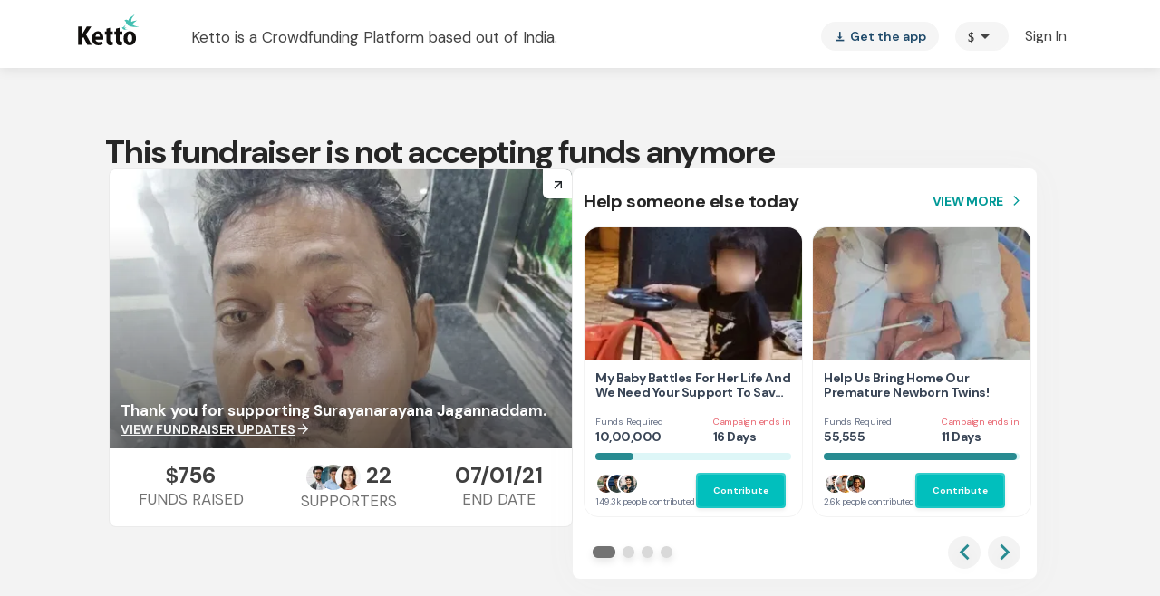

--- FILE ---
content_type: text/javascript
request_url: https://www.ketto.org/new/5892.d8fd40aa99574564.js
body_size: 8750
content:
"use strict";(self.webpackChunkmy_app=self.webpackChunkmy_app||[]).push([[5892],{15892:(Ae,U,s)=>{s.d(U,{Nh:()=>Be,SP:()=>we,Vc:()=>me,uD:()=>fe,uX:()=>j});var y=s(24218),E=s(43773),u=s(17520),m=s(94666),t=s(22560),_=s(70207),R=s(59295),x=s(44874),K=s(98977),p=s(68951),G=s(32673),V=s(87260),z=s(60116),v=s(50253),f=s(17714),M=s(23280),$=s(10745),I=s(36646),Z=s(20591),Y=s(90833),X=s(85524),g=s(72867),b=s(24851),h=s(48971),C=s(56659),T=s(89107),D=s(28456);function J(n,o){1&n&&t.\u0275\u0275projection(0)}const k=["*"];function q(n,o){}const ee=function(n){return{animationDuration:n}},te=function(n,o){return{value:n,params:o}},ie=["tabListContainer"],ae=["tabList"],ne=["tabListInner"],re=["nextPaginator"],oe=["previousPaginator"],se=["tabBodyWrapper"],le=["tabHeader"];function ce(n,o){}function de(n,o){if(1&n&&t.\u0275\u0275template(0,ce,0,0,"ng-template",10),2&n){const e=t.\u0275\u0275nextContext().$implicit;t.\u0275\u0275property("cdkPortalOutlet",e.templateLabel)}}function be(n,o){if(1&n&&t.\u0275\u0275text(0),2&n){const e=t.\u0275\u0275nextContext().$implicit;t.\u0275\u0275textInterpolate(e.textLabel)}}function _e(n,o){if(1&n){const e=t.\u0275\u0275getCurrentView();t.\u0275\u0275elementStart(0,"div",6),t.\u0275\u0275listener("click",function(){const a=t.\u0275\u0275restoreView(e),r=a.$implicit,l=a.index,c=t.\u0275\u0275nextContext(),d=t.\u0275\u0275reference(1);return t.\u0275\u0275resetView(c._handleClick(r,d,l))})("cdkFocusChange",function(a){const l=t.\u0275\u0275restoreView(e).index,c=t.\u0275\u0275nextContext();return t.\u0275\u0275resetView(c._tabFocusChanged(a,l))}),t.\u0275\u0275elementStart(1,"div",7),t.\u0275\u0275template(2,de,1,1,"ng-template",8),t.\u0275\u0275template(3,be,1,1,"ng-template",null,9,t.\u0275\u0275templateRefExtractor),t.\u0275\u0275elementEnd()()}if(2&n){const e=o.$implicit,i=o.index,a=t.\u0275\u0275reference(4),r=t.\u0275\u0275nextContext();t.\u0275\u0275classProp("mat-tab-label-active",r.selectedIndex===i),t.\u0275\u0275property("id",r._getTabLabelId(i))("ngClass",e.labelClass)("disabled",e.disabled)("matRippleDisabled",e.disabled||r.disableRipple),t.\u0275\u0275attribute("tabIndex",r._getTabIndex(e,i))("aria-posinset",i+1)("aria-setsize",r._tabs.length)("aria-controls",r._getTabContentId(i))("aria-selected",r.selectedIndex===i)("aria-label",e.ariaLabel||null)("aria-labelledby",!e.ariaLabel&&e.ariaLabelledby?e.ariaLabelledby:null),t.\u0275\u0275advance(2),t.\u0275\u0275property("ngIf",e.templateLabel)("ngIfElse",a)}}function he(n,o){if(1&n){const e=t.\u0275\u0275getCurrentView();t.\u0275\u0275elementStart(0,"mat-tab-body",11),t.\u0275\u0275listener("_onCentered",function(){t.\u0275\u0275restoreView(e);const a=t.\u0275\u0275nextContext();return t.\u0275\u0275resetView(a._removeTabBodyWrapperHeight())})("_onCentering",function(a){t.\u0275\u0275restoreView(e);const r=t.\u0275\u0275nextContext();return t.\u0275\u0275resetView(r._setTabBodyWrapperHeight(a))}),t.\u0275\u0275elementEnd()}if(2&n){const e=o.$implicit,i=o.index,a=t.\u0275\u0275nextContext();t.\u0275\u0275classProp("mat-tab-body-active",a.selectedIndex===i),t.\u0275\u0275property("id",a._getTabContentId(i))("ngClass",e.bodyClass)("content",e.content)("position",e.position)("origin",e.origin)("animationDuration",a.animationDuration)("preserveContent",a.preserveContent),t.\u0275\u0275attribute("tabindex",null!=a.contentTabIndex&&a.selectedIndex===i?a.contentTabIndex:null)("aria-labelledby",a._getTabLabelId(i))}}const ue=new t.InjectionToken("MatInkBarPositioner",{providedIn:"root",factory:function pe(){return o=>({left:o?(o.offsetLeft||0)+"px":"0",width:o?(o.offsetWidth||0)+"px":"0"})}});let L=(()=>{class n{constructor(e,i,a,r){this._elementRef=e,this._ngZone=i,this._inkBarPositioner=a,this._animationMode=r}alignToElement(e){this.show(),this._ngZone.run(()=>{this._ngZone.onStable.pipe((0,R.q)(1)).subscribe(()=>{const i=this._inkBarPositioner(e),a=this._elementRef.nativeElement;a.style.left=i.left,a.style.width=i.width})})}show(){this._elementRef.nativeElement.style.visibility="visible"}hide(){this._elementRef.nativeElement.style.visibility="hidden"}}return n.\u0275fac=function(e){return new(e||n)(t.\u0275\u0275directiveInject(t.ElementRef),t.\u0275\u0275directiveInject(t.NgZone),t.\u0275\u0275directiveInject(ue),t.\u0275\u0275directiveInject(t.ANIMATION_MODULE_TYPE,8))},n.\u0275dir=t.\u0275\u0275defineDirective({type:n,selectors:[["mat-ink-bar"]],hostAttrs:[1,"mat-ink-bar"],hostVars:2,hostBindings:function(e,i){2&e&&t.\u0275\u0275classProp("_mat-animation-noopable","NoopAnimations"===i._animationMode)}}),n})();const w=new t.InjectionToken("MatTabContent");let me=(()=>{class n{constructor(e){this.template=e}}return n.\u0275fac=function(e){return new(e||n)(t.\u0275\u0275directiveInject(t.TemplateRef))},n.\u0275dir=t.\u0275\u0275defineDirective({type:n,selectors:[["","matTabContent",""]],features:[t.\u0275\u0275ProvidersFeature([{provide:w,useExisting:n}])]}),n})();const B=new t.InjectionToken("MatTabLabel"),A=new t.InjectionToken("MAT_TAB");let fe=(()=>{class n extends u.ig{constructor(e,i,a){super(e,i),this._closestTab=a}}return n.\u0275fac=function(e){return new(e||n)(t.\u0275\u0275directiveInject(t.TemplateRef),t.\u0275\u0275directiveInject(t.ViewContainerRef),t.\u0275\u0275directiveInject(A,8))},n.\u0275dir=t.\u0275\u0275defineDirective({type:n,selectors:[["","mat-tab-label",""],["","matTabLabel",""]],features:[t.\u0275\u0275ProvidersFeature([{provide:B,useExisting:n}]),t.\u0275\u0275InheritDefinitionFeature]}),n})();const ge=(0,_.Id)(class{}),O=new t.InjectionToken("MAT_TAB_GROUP");let j=(()=>{class n extends ge{constructor(e,i){super(),this._viewContainerRef=e,this._closestTabGroup=i,this.textLabel="",this._contentPortal=null,this._stateChanges=new v.x,this.position=null,this.origin=null,this.isActive=!1}get templateLabel(){return this._templateLabel}set templateLabel(e){this._setTemplateLabelInput(e)}get content(){return this._contentPortal}ngOnChanges(e){(e.hasOwnProperty("textLabel")||e.hasOwnProperty("disabled"))&&this._stateChanges.next()}ngOnDestroy(){this._stateChanges.complete()}ngOnInit(){this._contentPortal=new u.UE(this._explicitContent||this._implicitContent,this._viewContainerRef)}_setTemplateLabelInput(e){e&&e._closestTab===this&&(this._templateLabel=e)}}return n.\u0275fac=function(e){return new(e||n)(t.\u0275\u0275directiveInject(t.ViewContainerRef),t.\u0275\u0275directiveInject(O,8))},n.\u0275cmp=t.\u0275\u0275defineComponent({type:n,selectors:[["mat-tab"]],contentQueries:function(e,i,a){if(1&e&&(t.\u0275\u0275contentQuery(a,B,5),t.\u0275\u0275contentQuery(a,w,7,t.TemplateRef)),2&e){let r;t.\u0275\u0275queryRefresh(r=t.\u0275\u0275loadQuery())&&(i.templateLabel=r.first),t.\u0275\u0275queryRefresh(r=t.\u0275\u0275loadQuery())&&(i._explicitContent=r.first)}},viewQuery:function(e,i){if(1&e&&t.\u0275\u0275viewQuery(t.TemplateRef,7),2&e){let a;t.\u0275\u0275queryRefresh(a=t.\u0275\u0275loadQuery())&&(i._implicitContent=a.first)}},inputs:{disabled:"disabled",textLabel:["label","textLabel"],ariaLabel:["aria-label","ariaLabel"],ariaLabelledby:["aria-labelledby","ariaLabelledby"],labelClass:"labelClass",bodyClass:"bodyClass"},exportAs:["matTab"],features:[t.\u0275\u0275ProvidersFeature([{provide:A,useExisting:n}]),t.\u0275\u0275InheritDefinitionFeature,t.\u0275\u0275NgOnChangesFeature],ngContentSelectors:k,decls:1,vars:0,template:function(e,i){1&e&&(t.\u0275\u0275projectionDef(),t.\u0275\u0275template(0,J,1,0,"ng-template"))},encapsulation:2}),n})();const ve={translateTab:(0,b.X$)("translateTab",[(0,b.SB)("center, void, left-origin-center, right-origin-center",(0,b.oB)({transform:"none"})),(0,b.SB)("left",(0,b.oB)({transform:"translate3d(-100%, 0, 0)",minHeight:"1px",visibility:"hidden"})),(0,b.SB)("right",(0,b.oB)({transform:"translate3d(100%, 0, 0)",minHeight:"1px",visibility:"hidden"})),(0,b.eR)("* => left, * => right, left => center, right => center",(0,b.jt)("{{animationDuration}} cubic-bezier(0.35, 0, 0.25, 1)")),(0,b.eR)("void => left-origin-center",[(0,b.oB)({transform:"translate3d(-100%, 0, 0)",visibility:"hidden"}),(0,b.jt)("{{animationDuration}} cubic-bezier(0.35, 0, 0.25, 1)")]),(0,b.eR)("void => right-origin-center",[(0,b.oB)({transform:"translate3d(100%, 0, 0)",visibility:"hidden"}),(0,b.jt)("{{animationDuration}} cubic-bezier(0.35, 0, 0.25, 1)")])])};let Te=(()=>{class n extends u.Pl{constructor(e,i,a,r){super(e,i,r),this._host=a,this._centeringSub=f.w0.EMPTY,this._leavingSub=f.w0.EMPTY}ngOnInit(){super.ngOnInit(),this._centeringSub=this._host._beforeCentering.pipe((0,x.O)(this._host._isCenterPosition(this._host._position))).subscribe(e=>{e&&!this.hasAttached()&&this.attach(this._host._content)}),this._leavingSub=this._host._afterLeavingCenter.subscribe(()=>{this._host.preserveContent||this.detach()})}ngOnDestroy(){super.ngOnDestroy(),this._centeringSub.unsubscribe(),this._leavingSub.unsubscribe()}}return n.\u0275fac=function(e){return new(e||n)(t.\u0275\u0275directiveInject(t.ComponentFactoryResolver),t.\u0275\u0275directiveInject(t.ViewContainerRef),t.\u0275\u0275directiveInject((0,t.forwardRef)(()=>S)),t.\u0275\u0275directiveInject(m.K0))},n.\u0275dir=t.\u0275\u0275defineDirective({type:n,selectors:[["","matTabBodyHost",""]],features:[t.\u0275\u0275InheritDefinitionFeature]}),n})(),ye=(()=>{class n{constructor(e,i,a){this._elementRef=e,this._dir=i,this._dirChangeSubscription=f.w0.EMPTY,this._translateTabComplete=new v.x,this._onCentering=new t.EventEmitter,this._beforeCentering=new t.EventEmitter,this._afterLeavingCenter=new t.EventEmitter,this._onCentered=new t.EventEmitter(!0),this.animationDuration="500ms",this.preserveContent=!1,i&&(this._dirChangeSubscription=i.change.subscribe(r=>{this._computePositionAnimationState(r),a.markForCheck()})),this._translateTabComplete.pipe((0,K.x)((r,l)=>r.fromState===l.fromState&&r.toState===l.toState)).subscribe(r=>{this._isCenterPosition(r.toState)&&this._isCenterPosition(this._position)&&this._onCentered.emit(),this._isCenterPosition(r.fromState)&&!this._isCenterPosition(this._position)&&this._afterLeavingCenter.emit()})}set position(e){this._positionIndex=e,this._computePositionAnimationState()}ngOnInit(){"center"==this._position&&null!=this.origin&&(this._position=this._computePositionFromOrigin(this.origin))}ngOnDestroy(){this._dirChangeSubscription.unsubscribe(),this._translateTabComplete.complete()}_onTranslateTabStarted(e){const i=this._isCenterPosition(e.toState);this._beforeCentering.emit(i),i&&this._onCentering.emit(this._elementRef.nativeElement.clientHeight)}_getLayoutDirection(){return this._dir&&"rtl"===this._dir.value?"rtl":"ltr"}_isCenterPosition(e){return"center"==e||"left-origin-center"==e||"right-origin-center"==e}_computePositionAnimationState(e=this._getLayoutDirection()){this._position=this._positionIndex<0?"ltr"==e?"left":"right":this._positionIndex>0?"ltr"==e?"right":"left":"center"}_computePositionFromOrigin(e){const i=this._getLayoutDirection();return"ltr"==i&&e<=0||"rtl"==i&&e>0?"left-origin-center":"right-origin-center"}}return n.\u0275fac=function(e){return new(e||n)(t.\u0275\u0275directiveInject(t.ElementRef),t.\u0275\u0275directiveInject(g.Is,8),t.\u0275\u0275directiveInject(t.ChangeDetectorRef))},n.\u0275dir=t.\u0275\u0275defineDirective({type:n,inputs:{_content:["content","_content"],origin:"origin",animationDuration:"animationDuration",preserveContent:"preserveContent",position:"position"},outputs:{_onCentering:"_onCentering",_beforeCentering:"_beforeCentering",_afterLeavingCenter:"_afterLeavingCenter",_onCentered:"_onCentered"}}),n})(),S=(()=>{class n extends ye{constructor(e,i,a){super(e,i,a)}}return n.\u0275fac=function(e){return new(e||n)(t.\u0275\u0275directiveInject(t.ElementRef),t.\u0275\u0275directiveInject(g.Is,8),t.\u0275\u0275directiveInject(t.ChangeDetectorRef))},n.\u0275cmp=t.\u0275\u0275defineComponent({type:n,selectors:[["mat-tab-body"]],viewQuery:function(e,i){if(1&e&&t.\u0275\u0275viewQuery(u.Pl,5),2&e){let a;t.\u0275\u0275queryRefresh(a=t.\u0275\u0275loadQuery())&&(i._portalHost=a.first)}},hostAttrs:[1,"mat-tab-body"],features:[t.\u0275\u0275InheritDefinitionFeature],decls:3,vars:6,consts:[["cdkScrollable","",1,"mat-tab-body-content"],["content",""],["matTabBodyHost",""]],template:function(e,i){1&e&&(t.\u0275\u0275elementStart(0,"div",0,1),t.\u0275\u0275listener("@translateTab.start",function(r){return i._onTranslateTabStarted(r)})("@translateTab.done",function(r){return i._translateTabComplete.next(r)}),t.\u0275\u0275template(2,q,0,0,"ng-template",2),t.\u0275\u0275elementEnd()),2&e&&t.\u0275\u0275property("@translateTab",t.\u0275\u0275pureFunction2(3,te,i._position,t.\u0275\u0275pureFunction1(1,ee,i.animationDuration)))},dependencies:[Te],styles:['.mat-tab-body-content{height:100%;overflow:auto}.mat-tab-group-dynamic-height .mat-tab-body-content{overflow:hidden}.mat-tab-body-content[style*="visibility: hidden"]{display:none}'],encapsulation:2,data:{animation:[ve.translateTab]}}),n})();const N=new t.InjectionToken("MAT_TABS_CONFIG"),xe=(0,_.Id)(class{});let F=(()=>{class n extends xe{constructor(e){super(),this.elementRef=e}focus(){this.elementRef.nativeElement.focus()}getOffsetLeft(){return this.elementRef.nativeElement.offsetLeft}getOffsetWidth(){return this.elementRef.nativeElement.offsetWidth}}return n.\u0275fac=function(e){return new(e||n)(t.\u0275\u0275directiveInject(t.ElementRef))},n.\u0275dir=t.\u0275\u0275defineDirective({type:n,selectors:[["","matTabLabelWrapper",""]],hostVars:3,hostBindings:function(e,i){2&e&&(t.\u0275\u0275attribute("aria-disabled",!!i.disabled),t.\u0275\u0275classProp("mat-tab-disabled",i.disabled))},inputs:{disabled:"disabled"},features:[t.\u0275\u0275InheritDefinitionFeature]}),n})();const H=(0,T.i$)({passive:!0});let Ce=(()=>{class n{constructor(e,i,a,r,l,c,d){this._elementRef=e,this._changeDetectorRef=i,this._viewportRuler=a,this._dir=r,this._ngZone=l,this._platform=c,this._animationMode=d,this._scrollDistance=0,this._selectedIndexChanged=!1,this._destroyed=new v.x,this._showPaginationControls=!1,this._disableScrollAfter=!0,this._disableScrollBefore=!0,this._stopScrolling=new v.x,this._disablePagination=!1,this._selectedIndex=0,this.selectFocusedIndex=new t.EventEmitter,this.indexFocused=new t.EventEmitter,l.runOutsideAngular(()=>{(0,M.R)(e.nativeElement,"mouseleave").pipe((0,p.R)(this._destroyed)).subscribe(()=>{this._stopInterval()})})}get disablePagination(){return this._disablePagination}set disablePagination(e){this._disablePagination=(0,h.Ig)(e)}get selectedIndex(){return this._selectedIndex}set selectedIndex(e){e=(0,h.su)(e),this._selectedIndex!=e&&(this._selectedIndexChanged=!0,this._selectedIndex=e,this._keyManager&&this._keyManager.updateActiveItem(e))}ngAfterViewInit(){(0,M.R)(this._previousPaginator.nativeElement,"touchstart",H).pipe((0,p.R)(this._destroyed)).subscribe(()=>{this._handlePaginatorPress("before")}),(0,M.R)(this._nextPaginator.nativeElement,"touchstart",H).pipe((0,p.R)(this._destroyed)).subscribe(()=>{this._handlePaginatorPress("after")})}ngAfterContentInit(){const e=this._dir?this._dir.change:(0,$.of)("ltr"),i=this._viewportRuler.change(150),a=()=>{this.updatePagination(),this._alignInkBarToSelectedTab()};this._keyManager=new y.Em(this._items).withHorizontalOrientation(this._getLayoutDirection()).withHomeAndEnd().withWrap(),this._keyManager.updateActiveItem(this._selectedIndex),this._ngZone.onStable.pipe((0,R.q)(1)).subscribe(a),(0,I.T)(e,i,this._items.changes,this._itemsResized()).pipe((0,p.R)(this._destroyed)).subscribe(()=>{this._ngZone.run(()=>{Promise.resolve().then(()=>{this._scrollDistance=Math.max(0,Math.min(this._getMaxScrollDistance(),this._scrollDistance)),a()})}),this._keyManager.withHorizontalOrientation(this._getLayoutDirection())}),this._keyManager.change.pipe((0,p.R)(this._destroyed)).subscribe(r=>{this.indexFocused.emit(r),this._setTabFocus(r)})}_itemsResized(){return"function"!=typeof ResizeObserver?Z.E:this._items.changes.pipe((0,x.O)(this._items),(0,G.w)(e=>new Y.y(i=>this._ngZone.runOutsideAngular(()=>{const a=new ResizeObserver(r=>i.next(r));return e.forEach(r=>a.observe(r.elementRef.nativeElement)),()=>{a.disconnect()}}))),(0,V.T)(1),(0,z.h)(e=>e.some(i=>i.contentRect.width>0&&i.contentRect.height>0)))}ngAfterContentChecked(){this._tabLabelCount!=this._items.length&&(this.updatePagination(),this._tabLabelCount=this._items.length,this._changeDetectorRef.markForCheck()),this._selectedIndexChanged&&(this._scrollToLabel(this._selectedIndex),this._checkScrollingControls(),this._alignInkBarToSelectedTab(),this._selectedIndexChanged=!1,this._changeDetectorRef.markForCheck()),this._scrollDistanceChanged&&(this._updateTabScrollPosition(),this._scrollDistanceChanged=!1,this._changeDetectorRef.markForCheck())}ngOnDestroy(){this._destroyed.next(),this._destroyed.complete(),this._stopScrolling.complete()}_handleKeydown(e){if(!(0,D.Vb)(e))switch(e.keyCode){case D.K5:case D.L_:this.focusIndex!==this.selectedIndex&&(this.selectFocusedIndex.emit(this.focusIndex),this._itemSelected(e));break;default:this._keyManager.onKeydown(e)}}_onContentChanges(){const e=this._elementRef.nativeElement.textContent;e!==this._currentTextContent&&(this._currentTextContent=e||"",this._ngZone.run(()=>{this.updatePagination(),this._alignInkBarToSelectedTab(),this._changeDetectorRef.markForCheck()}))}updatePagination(){this._checkPaginationEnabled(),this._checkScrollingControls(),this._updateTabScrollPosition()}get focusIndex(){return this._keyManager?this._keyManager.activeItemIndex:0}set focusIndex(e){!this._isValidIndex(e)||this.focusIndex===e||!this._keyManager||this._keyManager.setActiveItem(e)}_isValidIndex(e){if(!this._items)return!0;const i=this._items?this._items.toArray()[e]:null;return!!i&&!i.disabled}_setTabFocus(e){if(this._showPaginationControls&&this._scrollToLabel(e),this._items&&this._items.length){this._items.toArray()[e].focus();const i=this._tabListContainer.nativeElement;i.scrollLeft="ltr"==this._getLayoutDirection()?0:i.scrollWidth-i.offsetWidth}}_getLayoutDirection(){return this._dir&&"rtl"===this._dir.value?"rtl":"ltr"}_updateTabScrollPosition(){if(this.disablePagination)return;const e=this.scrollDistance,i="ltr"===this._getLayoutDirection()?-e:e;this._tabList.nativeElement.style.transform=`translateX(${Math.round(i)}px)`,(this._platform.TRIDENT||this._platform.EDGE)&&(this._tabListContainer.nativeElement.scrollLeft=0)}get scrollDistance(){return this._scrollDistance}set scrollDistance(e){this._scrollTo(e)}_scrollHeader(e){return this._scrollTo(this._scrollDistance+("before"==e?-1:1)*this._tabListContainer.nativeElement.offsetWidth/3)}_handlePaginatorClick(e){this._stopInterval(),this._scrollHeader(e)}_scrollToLabel(e){if(this.disablePagination)return;const i=this._items?this._items.toArray()[e]:null;if(!i)return;const a=this._tabListContainer.nativeElement.offsetWidth,{offsetLeft:r,offsetWidth:l}=i.elementRef.nativeElement;let c,d;"ltr"==this._getLayoutDirection()?(c=r,d=c+l):(d=this._tabListInner.nativeElement.offsetWidth-r,c=d-l);const P=this.scrollDistance,Q=this.scrollDistance+a;c<P?this.scrollDistance-=P-c+60:d>Q&&(this.scrollDistance+=d-Q+60)}_checkPaginationEnabled(){if(this.disablePagination)this._showPaginationControls=!1;else{const e=this._tabListInner.nativeElement.scrollWidth>this._elementRef.nativeElement.offsetWidth;e||(this.scrollDistance=0),e!==this._showPaginationControls&&this._changeDetectorRef.markForCheck(),this._showPaginationControls=e}}_checkScrollingControls(){this.disablePagination?this._disableScrollAfter=this._disableScrollBefore=!0:(this._disableScrollBefore=0==this.scrollDistance,this._disableScrollAfter=this.scrollDistance==this._getMaxScrollDistance(),this._changeDetectorRef.markForCheck())}_getMaxScrollDistance(){return this._tabListInner.nativeElement.scrollWidth-this._tabListContainer.nativeElement.offsetWidth||0}_alignInkBarToSelectedTab(){const e=this._items&&this._items.length?this._items.toArray()[this.selectedIndex]:null,i=e?e.elementRef.nativeElement:null;i?this._inkBar.alignToElement(i):this._inkBar.hide()}_stopInterval(){this._stopScrolling.next()}_handlePaginatorPress(e,i){i&&null!=i.button&&0!==i.button||(this._stopInterval(),(0,X.H)(650,100).pipe((0,p.R)((0,I.T)(this._stopScrolling,this._destroyed))).subscribe(()=>{const{maxScrollDistance:a,distance:r}=this._scrollHeader(e);(0===r||r>=a)&&this._stopInterval()}))}_scrollTo(e){if(this.disablePagination)return{maxScrollDistance:0,distance:0};const i=this._getMaxScrollDistance();return this._scrollDistance=Math.max(0,Math.min(i,e)),this._scrollDistanceChanged=!0,this._checkScrollingControls(),{maxScrollDistance:i,distance:this._scrollDistance}}}return n.\u0275fac=function(e){return new(e||n)(t.\u0275\u0275directiveInject(t.ElementRef),t.\u0275\u0275directiveInject(t.ChangeDetectorRef),t.\u0275\u0275directiveInject(C.rL),t.\u0275\u0275directiveInject(g.Is,8),t.\u0275\u0275directiveInject(t.NgZone),t.\u0275\u0275directiveInject(T.t4),t.\u0275\u0275directiveInject(t.ANIMATION_MODULE_TYPE,8))},n.\u0275dir=t.\u0275\u0275defineDirective({type:n,inputs:{disablePagination:"disablePagination"}}),n})(),De=(()=>{class n extends Ce{constructor(e,i,a,r,l,c,d){super(e,i,a,r,l,c,d),this._disableRipple=!1}get disableRipple(){return this._disableRipple}set disableRipple(e){this._disableRipple=(0,h.Ig)(e)}_itemSelected(e){e.preventDefault()}}return n.\u0275fac=function(e){return new(e||n)(t.\u0275\u0275directiveInject(t.ElementRef),t.\u0275\u0275directiveInject(t.ChangeDetectorRef),t.\u0275\u0275directiveInject(C.rL),t.\u0275\u0275directiveInject(g.Is,8),t.\u0275\u0275directiveInject(t.NgZone),t.\u0275\u0275directiveInject(T.t4),t.\u0275\u0275directiveInject(t.ANIMATION_MODULE_TYPE,8))},n.\u0275dir=t.\u0275\u0275defineDirective({type:n,inputs:{disableRipple:"disableRipple"},features:[t.\u0275\u0275InheritDefinitionFeature]}),n})(),Pe=(()=>{class n extends De{constructor(e,i,a,r,l,c,d){super(e,i,a,r,l,c,d)}}return n.\u0275fac=function(e){return new(e||n)(t.\u0275\u0275directiveInject(t.ElementRef),t.\u0275\u0275directiveInject(t.ChangeDetectorRef),t.\u0275\u0275directiveInject(C.rL),t.\u0275\u0275directiveInject(g.Is,8),t.\u0275\u0275directiveInject(t.NgZone),t.\u0275\u0275directiveInject(T.t4),t.\u0275\u0275directiveInject(t.ANIMATION_MODULE_TYPE,8))},n.\u0275cmp=t.\u0275\u0275defineComponent({type:n,selectors:[["mat-tab-header"]],contentQueries:function(e,i,a){if(1&e&&t.\u0275\u0275contentQuery(a,F,4),2&e){let r;t.\u0275\u0275queryRefresh(r=t.\u0275\u0275loadQuery())&&(i._items=r)}},viewQuery:function(e,i){if(1&e&&(t.\u0275\u0275viewQuery(L,7),t.\u0275\u0275viewQuery(ie,7),t.\u0275\u0275viewQuery(ae,7),t.\u0275\u0275viewQuery(ne,7),t.\u0275\u0275viewQuery(re,5),t.\u0275\u0275viewQuery(oe,5)),2&e){let a;t.\u0275\u0275queryRefresh(a=t.\u0275\u0275loadQuery())&&(i._inkBar=a.first),t.\u0275\u0275queryRefresh(a=t.\u0275\u0275loadQuery())&&(i._tabListContainer=a.first),t.\u0275\u0275queryRefresh(a=t.\u0275\u0275loadQuery())&&(i._tabList=a.first),t.\u0275\u0275queryRefresh(a=t.\u0275\u0275loadQuery())&&(i._tabListInner=a.first),t.\u0275\u0275queryRefresh(a=t.\u0275\u0275loadQuery())&&(i._nextPaginator=a.first),t.\u0275\u0275queryRefresh(a=t.\u0275\u0275loadQuery())&&(i._previousPaginator=a.first)}},hostAttrs:[1,"mat-tab-header"],hostVars:4,hostBindings:function(e,i){2&e&&t.\u0275\u0275classProp("mat-tab-header-pagination-controls-enabled",i._showPaginationControls)("mat-tab-header-rtl","rtl"==i._getLayoutDirection())},inputs:{selectedIndex:"selectedIndex"},outputs:{selectFocusedIndex:"selectFocusedIndex",indexFocused:"indexFocused"},features:[t.\u0275\u0275InheritDefinitionFeature],ngContentSelectors:k,decls:14,vars:10,consts:[["aria-hidden","true","type","button","mat-ripple","","tabindex","-1",1,"mat-tab-header-pagination","mat-tab-header-pagination-before","mat-elevation-z4",3,"matRippleDisabled","disabled","click","mousedown","touchend"],["previousPaginator",""],[1,"mat-tab-header-pagination-chevron"],[1,"mat-tab-label-container",3,"keydown"],["tabListContainer",""],["role","tablist",1,"mat-tab-list",3,"cdkObserveContent"],["tabList",""],[1,"mat-tab-labels"],["tabListInner",""],["aria-hidden","true","type","button","mat-ripple","","tabindex","-1",1,"mat-tab-header-pagination","mat-tab-header-pagination-after","mat-elevation-z4",3,"matRippleDisabled","disabled","mousedown","click","touchend"],["nextPaginator",""]],template:function(e,i){1&e&&(t.\u0275\u0275projectionDef(),t.\u0275\u0275elementStart(0,"button",0,1),t.\u0275\u0275listener("click",function(){return i._handlePaginatorClick("before")})("mousedown",function(r){return i._handlePaginatorPress("before",r)})("touchend",function(){return i._stopInterval()}),t.\u0275\u0275element(2,"div",2),t.\u0275\u0275elementEnd(),t.\u0275\u0275elementStart(3,"div",3,4),t.\u0275\u0275listener("keydown",function(r){return i._handleKeydown(r)}),t.\u0275\u0275elementStart(5,"div",5,6),t.\u0275\u0275listener("cdkObserveContent",function(){return i._onContentChanges()}),t.\u0275\u0275elementStart(7,"div",7,8),t.\u0275\u0275projection(9),t.\u0275\u0275elementEnd(),t.\u0275\u0275element(10,"mat-ink-bar"),t.\u0275\u0275elementEnd()(),t.\u0275\u0275elementStart(11,"button",9,10),t.\u0275\u0275listener("mousedown",function(r){return i._handlePaginatorPress("after",r)})("click",function(){return i._handlePaginatorClick("after")})("touchend",function(){return i._stopInterval()}),t.\u0275\u0275element(13,"div",2),t.\u0275\u0275elementEnd()),2&e&&(t.\u0275\u0275classProp("mat-tab-header-pagination-disabled",i._disableScrollBefore),t.\u0275\u0275property("matRippleDisabled",i._disableScrollBefore||i.disableRipple)("disabled",i._disableScrollBefore||null),t.\u0275\u0275advance(5),t.\u0275\u0275classProp("_mat-animation-noopable","NoopAnimations"===i._animationMode),t.\u0275\u0275advance(6),t.\u0275\u0275classProp("mat-tab-header-pagination-disabled",i._disableScrollAfter),t.\u0275\u0275property("matRippleDisabled",i._disableScrollAfter||i.disableRipple)("disabled",i._disableScrollAfter||null))},dependencies:[_.wG,E.wD,L],styles:[".mat-tab-header{display:flex;overflow:hidden;position:relative;flex-shrink:0}.mat-tab-header-pagination{-webkit-user-select:none;user-select:none;position:relative;display:none;justify-content:center;align-items:center;min-width:32px;cursor:pointer;z-index:2;-webkit-tap-highlight-color:rgba(0,0,0,0);touch-action:none;box-sizing:content-box;background:none;border:none;outline:0;padding:0}.mat-tab-header-pagination::-moz-focus-inner{border:0}.mat-tab-header-pagination-controls-enabled .mat-tab-header-pagination{display:flex}.mat-tab-header-pagination-before,.mat-tab-header-rtl .mat-tab-header-pagination-after{padding-left:4px}.mat-tab-header-pagination-before .mat-tab-header-pagination-chevron,.mat-tab-header-rtl .mat-tab-header-pagination-after .mat-tab-header-pagination-chevron{transform:rotate(-135deg)}.mat-tab-header-rtl .mat-tab-header-pagination-before,.mat-tab-header-pagination-after{padding-right:4px}.mat-tab-header-rtl .mat-tab-header-pagination-before .mat-tab-header-pagination-chevron,.mat-tab-header-pagination-after .mat-tab-header-pagination-chevron{transform:rotate(45deg)}.mat-tab-header-pagination-chevron{border-style:solid;border-width:2px 2px 0 0;height:8px;width:8px}.mat-tab-header-pagination-disabled{box-shadow:none;cursor:default}.mat-tab-list{flex-grow:1;position:relative;transition:transform 500ms cubic-bezier(0.35, 0, 0.25, 1)}.mat-ink-bar{position:absolute;bottom:0;height:2px;transition:500ms cubic-bezier(0.35, 0, 0.25, 1)}.mat-ink-bar._mat-animation-noopable{transition:none !important;animation:none !important}.mat-tab-group-inverted-header .mat-ink-bar{bottom:auto;top:0}.cdk-high-contrast-active .mat-ink-bar{outline:solid 2px;height:0}.mat-tab-labels{display:flex}[mat-align-tabs=center]>.mat-tab-header .mat-tab-labels{justify-content:center}[mat-align-tabs=end]>.mat-tab-header .mat-tab-labels{justify-content:flex-end}.mat-tab-label-container{display:flex;flex-grow:1;overflow:hidden;z-index:1}.mat-tab-list._mat-animation-noopable{transition:none !important;animation:none !important}.mat-tab-label{height:48px;padding:0 24px;cursor:pointer;box-sizing:border-box;opacity:.6;min-width:160px;text-align:center;display:inline-flex;justify-content:center;align-items:center;white-space:nowrap;position:relative}.mat-tab-label:focus{outline:none}.mat-tab-label:focus:not(.mat-tab-disabled){opacity:1}.mat-tab-label.mat-tab-disabled{cursor:default}.cdk-high-contrast-active .mat-tab-label.mat-tab-disabled{opacity:.5}.mat-tab-label .mat-tab-label-content{display:inline-flex;justify-content:center;align-items:center;white-space:nowrap}.cdk-high-contrast-active .mat-tab-label{opacity:1}.mat-tab-label::before{margin:5px}@media(max-width: 599px){.mat-tab-label{min-width:72px}}"],encapsulation:2}),n})(),Ee=0;class Re{}const ke=(0,_.pj)((0,_.Kr)(class{constructor(n){this._elementRef=n}}),"primary");let Le=(()=>{class n extends ke{constructor(e,i,a,r){super(e),this._changeDetectorRef=i,this._animationMode=r,this._tabs=new t.QueryList,this._indexToSelect=0,this._lastFocusedTabIndex=null,this._tabBodyWrapperHeight=0,this._tabsSubscription=f.w0.EMPTY,this._tabLabelSubscription=f.w0.EMPTY,this._dynamicHeight=!1,this._selectedIndex=null,this.headerPosition="above",this._disablePagination=!1,this._preserveContent=!1,this.selectedIndexChange=new t.EventEmitter,this.focusChange=new t.EventEmitter,this.animationDone=new t.EventEmitter,this.selectedTabChange=new t.EventEmitter(!0),this._groupId=Ee++,this.animationDuration=a&&a.animationDuration?a.animationDuration:"500ms",this.disablePagination=!(!a||null==a.disablePagination)&&a.disablePagination,this.dynamicHeight=!(!a||null==a.dynamicHeight)&&a.dynamicHeight,this.contentTabIndex=a?.contentTabIndex??null,this.preserveContent=!!a?.preserveContent}get dynamicHeight(){return this._dynamicHeight}set dynamicHeight(e){this._dynamicHeight=(0,h.Ig)(e)}get selectedIndex(){return this._selectedIndex}set selectedIndex(e){this._indexToSelect=(0,h.su)(e,null)}get animationDuration(){return this._animationDuration}set animationDuration(e){this._animationDuration=/^\d+$/.test(e+"")?e+"ms":e}get contentTabIndex(){return this._contentTabIndex}set contentTabIndex(e){this._contentTabIndex=(0,h.su)(e,null)}get disablePagination(){return this._disablePagination}set disablePagination(e){this._disablePagination=(0,h.Ig)(e)}get preserveContent(){return this._preserveContent}set preserveContent(e){this._preserveContent=(0,h.Ig)(e)}get backgroundColor(){return this._backgroundColor}set backgroundColor(e){const i=this._elementRef.nativeElement;i.classList.remove(`mat-background-${this.backgroundColor}`),e&&i.classList.add(`mat-background-${e}`),this._backgroundColor=e}ngAfterContentChecked(){const e=this._indexToSelect=this._clampTabIndex(this._indexToSelect);if(this._selectedIndex!=e){const i=null==this._selectedIndex;if(!i){this.selectedTabChange.emit(this._createChangeEvent(e));const a=this._tabBodyWrapper.nativeElement;a.style.minHeight=a.clientHeight+"px"}Promise.resolve().then(()=>{this._tabs.forEach((a,r)=>a.isActive=r===e),i||(this.selectedIndexChange.emit(e),this._tabBodyWrapper.nativeElement.style.minHeight="")})}this._tabs.forEach((i,a)=>{i.position=a-e,null!=this._selectedIndex&&0==i.position&&!i.origin&&(i.origin=e-this._selectedIndex)}),this._selectedIndex!==e&&(this._selectedIndex=e,this._lastFocusedTabIndex=null,this._changeDetectorRef.markForCheck())}ngAfterContentInit(){this._subscribeToAllTabChanges(),this._subscribeToTabLabels(),this._tabsSubscription=this._tabs.changes.subscribe(()=>{const e=this._clampTabIndex(this._indexToSelect);if(e===this._selectedIndex){const i=this._tabs.toArray();let a;for(let r=0;r<i.length;r++)if(i[r].isActive){this._indexToSelect=this._selectedIndex=r,this._lastFocusedTabIndex=null,a=i[r];break}!a&&i[e]&&Promise.resolve().then(()=>{i[e].isActive=!0,this.selectedTabChange.emit(this._createChangeEvent(e))})}this._changeDetectorRef.markForCheck()})}_subscribeToAllTabChanges(){this._allTabs.changes.pipe((0,x.O)(this._allTabs)).subscribe(e=>{this._tabs.reset(e.filter(i=>i._closestTabGroup===this||!i._closestTabGroup)),this._tabs.notifyOnChanges()})}ngOnDestroy(){this._tabs.destroy(),this._tabsSubscription.unsubscribe(),this._tabLabelSubscription.unsubscribe()}realignInkBar(){this._tabHeader&&this._tabHeader._alignInkBarToSelectedTab()}updatePagination(){this._tabHeader&&this._tabHeader.updatePagination()}focusTab(e){const i=this._tabHeader;i&&(i.focusIndex=e)}_focusChanged(e){this._lastFocusedTabIndex=e,this.focusChange.emit(this._createChangeEvent(e))}_createChangeEvent(e){const i=new Re;return i.index=e,this._tabs&&this._tabs.length&&(i.tab=this._tabs.toArray()[e]),i}_subscribeToTabLabels(){this._tabLabelSubscription&&this._tabLabelSubscription.unsubscribe(),this._tabLabelSubscription=(0,I.T)(...this._tabs.map(e=>e._stateChanges)).subscribe(()=>this._changeDetectorRef.markForCheck())}_clampTabIndex(e){return Math.min(this._tabs.length-1,Math.max(e||0,0))}_getTabLabelId(e){return`mat-tab-label-${this._groupId}-${e}`}_getTabContentId(e){return`mat-tab-content-${this._groupId}-${e}`}_setTabBodyWrapperHeight(e){if(!this._dynamicHeight||!this._tabBodyWrapperHeight)return;const i=this._tabBodyWrapper.nativeElement;i.style.height=this._tabBodyWrapperHeight+"px",this._tabBodyWrapper.nativeElement.offsetHeight&&(i.style.height=e+"px")}_removeTabBodyWrapperHeight(){const e=this._tabBodyWrapper.nativeElement;this._tabBodyWrapperHeight=e.clientHeight,e.style.height="",this.animationDone.emit()}_handleClick(e,i,a){e.disabled||(this.selectedIndex=i.focusIndex=a)}_getTabIndex(e,i){return e.disabled?null:i===(this._lastFocusedTabIndex??this.selectedIndex)?0:-1}_tabFocusChanged(e,i){e&&"mouse"!==e&&"touch"!==e&&(this._tabHeader.focusIndex=i)}}return n.\u0275fac=function(e){return new(e||n)(t.\u0275\u0275directiveInject(t.ElementRef),t.\u0275\u0275directiveInject(t.ChangeDetectorRef),t.\u0275\u0275directiveInject(N,8),t.\u0275\u0275directiveInject(t.ANIMATION_MODULE_TYPE,8))},n.\u0275dir=t.\u0275\u0275defineDirective({type:n,inputs:{dynamicHeight:"dynamicHeight",selectedIndex:"selectedIndex",headerPosition:"headerPosition",animationDuration:"animationDuration",contentTabIndex:"contentTabIndex",disablePagination:"disablePagination",preserveContent:"preserveContent",backgroundColor:"backgroundColor"},outputs:{selectedIndexChange:"selectedIndexChange",focusChange:"focusChange",animationDone:"animationDone",selectedTabChange:"selectedTabChange"},features:[t.\u0275\u0275InheritDefinitionFeature]}),n})(),we=(()=>{class n extends Le{constructor(e,i,a,r){super(e,i,a,r)}}return n.\u0275fac=function(e){return new(e||n)(t.\u0275\u0275directiveInject(t.ElementRef),t.\u0275\u0275directiveInject(t.ChangeDetectorRef),t.\u0275\u0275directiveInject(N,8),t.\u0275\u0275directiveInject(t.ANIMATION_MODULE_TYPE,8))},n.\u0275cmp=t.\u0275\u0275defineComponent({type:n,selectors:[["mat-tab-group"]],contentQueries:function(e,i,a){if(1&e&&t.\u0275\u0275contentQuery(a,j,5),2&e){let r;t.\u0275\u0275queryRefresh(r=t.\u0275\u0275loadQuery())&&(i._allTabs=r)}},viewQuery:function(e,i){if(1&e&&(t.\u0275\u0275viewQuery(se,5),t.\u0275\u0275viewQuery(le,5)),2&e){let a;t.\u0275\u0275queryRefresh(a=t.\u0275\u0275loadQuery())&&(i._tabBodyWrapper=a.first),t.\u0275\u0275queryRefresh(a=t.\u0275\u0275loadQuery())&&(i._tabHeader=a.first)}},hostAttrs:[1,"mat-tab-group"],hostVars:4,hostBindings:function(e,i){2&e&&t.\u0275\u0275classProp("mat-tab-group-dynamic-height",i.dynamicHeight)("mat-tab-group-inverted-header","below"===i.headerPosition)},inputs:{color:"color",disableRipple:"disableRipple"},exportAs:["matTabGroup"],features:[t.\u0275\u0275ProvidersFeature([{provide:O,useExisting:n}]),t.\u0275\u0275InheritDefinitionFeature],decls:6,vars:7,consts:[[3,"selectedIndex","disableRipple","disablePagination","indexFocused","selectFocusedIndex"],["tabHeader",""],["class","mat-tab-label mat-focus-indicator","role","tab","matTabLabelWrapper","","mat-ripple","","cdkMonitorElementFocus","",3,"id","mat-tab-label-active","ngClass","disabled","matRippleDisabled","click","cdkFocusChange",4,"ngFor","ngForOf"],[1,"mat-tab-body-wrapper"],["tabBodyWrapper",""],["role","tabpanel",3,"id","mat-tab-body-active","ngClass","content","position","origin","animationDuration","preserveContent","_onCentered","_onCentering",4,"ngFor","ngForOf"],["role","tab","matTabLabelWrapper","","mat-ripple","","cdkMonitorElementFocus","",1,"mat-tab-label","mat-focus-indicator",3,"id","ngClass","disabled","matRippleDisabled","click","cdkFocusChange"],[1,"mat-tab-label-content"],[3,"ngIf","ngIfElse"],["tabTextLabel",""],[3,"cdkPortalOutlet"],["role","tabpanel",3,"id","ngClass","content","position","origin","animationDuration","preserveContent","_onCentered","_onCentering"]],template:function(e,i){1&e&&(t.\u0275\u0275elementStart(0,"mat-tab-header",0,1),t.\u0275\u0275listener("indexFocused",function(r){return i._focusChanged(r)})("selectFocusedIndex",function(r){return i.selectedIndex=r}),t.\u0275\u0275template(2,_e,5,15,"div",2),t.\u0275\u0275elementEnd(),t.\u0275\u0275elementStart(3,"div",3,4),t.\u0275\u0275template(5,he,1,11,"mat-tab-body",5),t.\u0275\u0275elementEnd()),2&e&&(t.\u0275\u0275property("selectedIndex",i.selectedIndex||0)("disableRipple",i.disableRipple)("disablePagination",i.disablePagination),t.\u0275\u0275advance(2),t.\u0275\u0275property("ngForOf",i._tabs),t.\u0275\u0275advance(1),t.\u0275\u0275classProp("_mat-animation-noopable","NoopAnimations"===i._animationMode),t.\u0275\u0275advance(2),t.\u0275\u0275property("ngForOf",i._tabs))},dependencies:[m.mk,m.sg,m.O5,u.Pl,_.wG,y.kH,F,S,Pe],styles:[".mat-tab-group{display:flex;flex-direction:column;max-width:100%}.mat-tab-group.mat-tab-group-inverted-header{flex-direction:column-reverse}.mat-tab-label{height:48px;padding:0 24px;cursor:pointer;box-sizing:border-box;opacity:.6;min-width:160px;text-align:center;display:inline-flex;justify-content:center;align-items:center;white-space:nowrap;position:relative}.mat-tab-label:focus{outline:none}.mat-tab-label:focus:not(.mat-tab-disabled){opacity:1}.mat-tab-label.mat-tab-disabled{cursor:default}.cdk-high-contrast-active .mat-tab-label.mat-tab-disabled{opacity:.5}.mat-tab-label .mat-tab-label-content{display:inline-flex;justify-content:center;align-items:center;white-space:nowrap}.cdk-high-contrast-active .mat-tab-label{opacity:1}@media(max-width: 599px){.mat-tab-label{padding:0 12px}}@media(max-width: 959px){.mat-tab-label{padding:0 12px}}.mat-tab-group[mat-stretch-tabs]>.mat-tab-header .mat-tab-label{flex-basis:0;flex-grow:1}.mat-tab-body-wrapper{position:relative;overflow:hidden;display:flex;transition:height 500ms cubic-bezier(0.35, 0, 0.25, 1)}.mat-tab-body-wrapper._mat-animation-noopable{transition:none !important;animation:none !important}.mat-tab-body{top:0;left:0;right:0;bottom:0;position:absolute;display:block;overflow:hidden;outline:0;flex-basis:100%}.mat-tab-body.mat-tab-body-active{position:relative;overflow-x:hidden;overflow-y:auto;z-index:1;flex-grow:1}.mat-tab-group.mat-tab-group-dynamic-height .mat-tab-body.mat-tab-body-active{overflow-y:hidden}"],encapsulation:2}),n})(),Be=(()=>{class n{}return n.\u0275fac=function(e){return new(e||n)},n.\u0275mod=t.\u0275\u0275defineNgModule({type:n}),n.\u0275inj=t.\u0275\u0275defineInjector({imports:[m.ez,_.BQ,u.eL,_.si,E.Q8,y.rt,_.BQ]}),n})()}}]);
//# sourceMappingURL=5892.d8fd40aa99574564.js.map

--- FILE ---
content_type: image/svg+xml
request_url: https://www.ketto.org/assets/images/spinner.svg
body_size: 702
content:
<svg width="200px" height="200px" xmlns="http://www.w3.org/2000/svg" viewBox="0 0 100 100" preserveAspectRatio="xMidYMid" class="lds-rolling" style="animation-play-state: running; animation-delay: 0s; background: none;"><circle cx="50" cy="50" fill="none" ng-attr-stroke="{{config.color}}" ng-attr-stroke-width="{{config.width}}" ng-attr-r="{{config.radius}}" ng-attr-stroke-dasharray="{{config.dasharray}}" stroke="#01bfbd" stroke-width="3" r="7" stroke-dasharray="32.98672286269283 12.995574287564276" style="animation-play-state: running; animation-delay: 0s;" transform="rotate(214.465 50 50)"><animateTransform attributeName="transform" type="rotate" calcMode="linear" values="0 50 50;360 50 50" keyTimes="0;1" dur="1s" begin="0s" repeatCount="indefinite" style="animation-play-state: running; animation-delay: 0s;"></animateTransform></circle></svg>

--- FILE ---
content_type: text/javascript
request_url: https://cdn-in.pagesense.io/js/lqge2ovj/8efe89a0bc2f4f40898daa9bf00c1591_visitor_count.js
body_size: 556
content:
window.ZAB.visitorData = {"experiments":{"UrGe1dA":{"variations":{"0DqA":{"unique_count":"26"},"QuLB":{"unique_count":"382"}},"actual_start_time":1758880609350},"15CkM9H":{"variations":{"719b60bcc59543dfab717b4f2c1fc3bb":{"unique_count":"49"},"af6981144cd54b5bb9e9682423345c30":{"unique_count":"9"}},"actual_start_time":1768208278440},"d7NbVsO":{"variations":{"012c0d0fdeeb40e7888082e8f2df07d7":{"unique_count":"19113"},"93ee13b5660146f18cb817c4962401b6":{"unique_count":"1015"}},"actual_start_time":1763732042167},"ssQnrdi":{"variations":{"58fa0ce6d1d94411960b579c6eb37266":{"unique_count":"124"},"e56ff732d44648deb55c8c88f5ec9d3f":{"unique_count":"1"}},"actual_start_time":1748940039610}},"time":1768602673777}